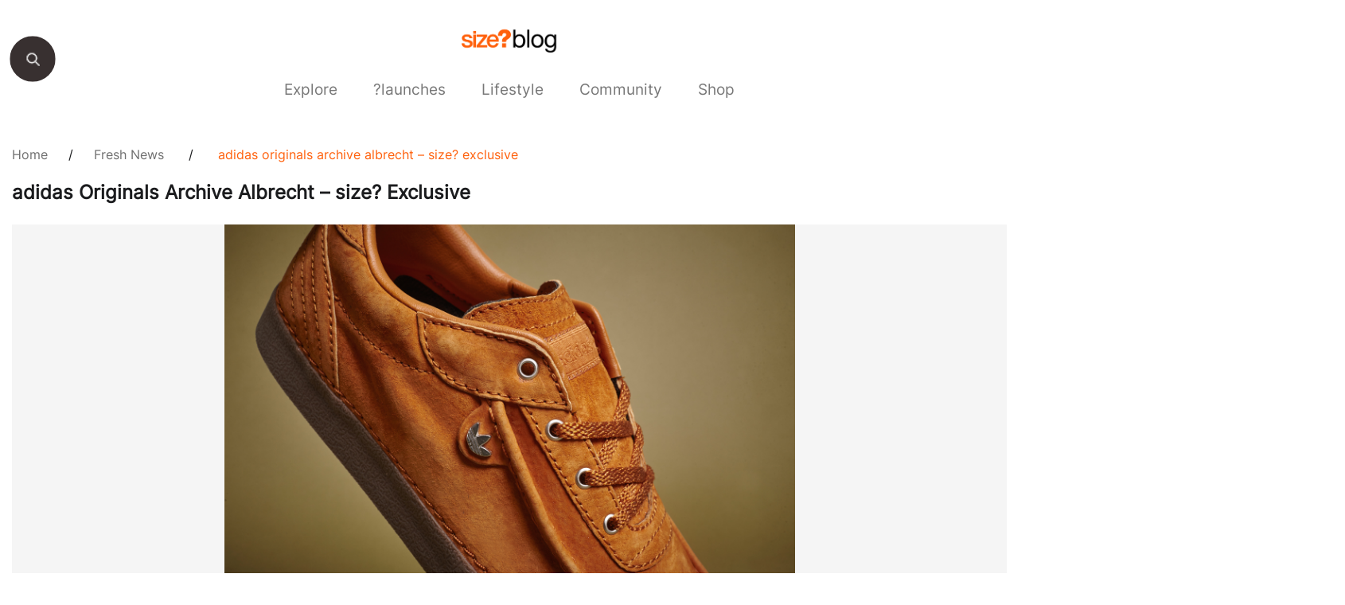

--- FILE ---
content_type: text/html; charset=UTF-8
request_url: https://blog.size.co.uk/2016/09/21/adidas-originals-archive-albrecht-size-exclusive/
body_size: 12094
content:
<!doctype html>
<html lang="en-US">
<head><style>img.lazy{min-height:1px}</style><link href="https://sizestores.s3.eu-west-1.amazonaws.com/wp-content/plugins/w3-total-cache/pub/js/lazyload.min.js.gzip" as="script">
	<meta charset="UTF-8">
	<meta name="viewport" content="width=device-width, initial-scale=1">
	<link rel="profile" href="https://gmpg.org/xfn/11">
	<meta name='robots' content='index, follow, max-image-preview:large, max-snippet:-1, max-video-preview:-1' />
	<style>img:is([sizes="auto" i], [sizes^="auto," i]) { contain-intrinsic-size: 3000px 1500px }</style>
	
	<!-- This site is optimized with the Yoast SEO plugin v26.7 - https://yoast.com/wordpress/plugins/seo/ -->
	<title>adidas Originals Archive Albrecht - size? Exclusive - size? blog</title>
	<meta name="description" content="The latest instalment in our ongoing exclusive adidas Originals Archive collection is the Albrecht. Our second visit to the leisure inspired silhouette" />
	<link rel="canonical" href="https://blog.size.co.uk/2016/09/21/adidas-originals-archive-albrecht-size-exclusive/" />
	<meta name="twitter:label1" content="Written by" />
	<meta name="twitter:data1" content="size?" />
	<meta name="twitter:label2" content="Est. reading time" />
	<meta name="twitter:data2" content="1 minute" />
	<script type="application/ld+json" class="yoast-schema-graph">{"@context":"https://schema.org","@graph":[{"@type":"Article","@id":"https://blog.size.co.uk/2016/09/21/adidas-originals-archive-albrecht-size-exclusive/#article","isPartOf":{"@id":"https://blog.size.co.uk/2016/09/21/adidas-originals-archive-albrecht-size-exclusive/"},"author":{"name":"size?","@id":"https://blog.size.co.uk/#/schema/person/219352a73ab56953bd13c766ffe49c39"},"headline":"adidas Originals Archive Albrecht &#8211; size? Exclusive","datePublished":"2016-09-21T12:50:21+00:00","mainEntityOfPage":{"@id":"https://blog.size.co.uk/2016/09/21/adidas-originals-archive-albrecht-size-exclusive/"},"wordCount":249,"commentCount":0,"publisher":{"@id":"https://blog.size.co.uk/#organization"},"image":{"@id":"https://blog.size.co.uk/2016/09/21/adidas-originals-archive-albrecht-size-exclusive/#primaryimage"},"thumbnailUrl":"https://sizestores.s3.eu-west-1.amazonaws.com/wp-content/uploads/2016/09/Albrecht-4.jpg","articleSection":["Fresh News"],"inLanguage":"en-US","potentialAction":[{"@type":"CommentAction","name":"Comment","target":["https://blog.size.co.uk/2016/09/21/adidas-originals-archive-albrecht-size-exclusive/#respond"]}]},{"@type":"WebPage","@id":"https://blog.size.co.uk/2016/09/21/adidas-originals-archive-albrecht-size-exclusive/","url":"https://blog.size.co.uk/2016/09/21/adidas-originals-archive-albrecht-size-exclusive/","name":"adidas Originals Archive Albrecht - size? Exclusive - size? blog","isPartOf":{"@id":"https://blog.size.co.uk/#website"},"primaryImageOfPage":{"@id":"https://blog.size.co.uk/2016/09/21/adidas-originals-archive-albrecht-size-exclusive/#primaryimage"},"image":{"@id":"https://blog.size.co.uk/2016/09/21/adidas-originals-archive-albrecht-size-exclusive/#primaryimage"},"thumbnailUrl":"https://sizestores.s3.eu-west-1.amazonaws.com/wp-content/uploads/2016/09/Albrecht-4.jpg","datePublished":"2016-09-21T12:50:21+00:00","description":"The latest instalment in our ongoing exclusive adidas Originals Archive collection is the Albrecht. Our second visit to the leisure inspired silhouette","inLanguage":"en-US","potentialAction":[{"@type":"ReadAction","target":["https://blog.size.co.uk/2016/09/21/adidas-originals-archive-albrecht-size-exclusive/"]}]},{"@type":"ImageObject","inLanguage":"en-US","@id":"https://blog.size.co.uk/2016/09/21/adidas-originals-archive-albrecht-size-exclusive/#primaryimage","url":"https://sizestores.s3.eu-west-1.amazonaws.com/wp-content/uploads/2016/09/Albrecht-4.jpg","contentUrl":"https://sizestores.s3.eu-west-1.amazonaws.com/wp-content/uploads/2016/09/Albrecht-4.jpg","width":1500,"height":1000},{"@type":"WebSite","@id":"https://blog.size.co.uk/#website","url":"https://blog.size.co.uk/","name":"Blog Size","description":"Blog Size","publisher":{"@id":"https://blog.size.co.uk/#organization"},"potentialAction":[{"@type":"SearchAction","target":{"@type":"EntryPoint","urlTemplate":"https://blog.size.co.uk/?s={search_term_string}"},"query-input":{"@type":"PropertyValueSpecification","valueRequired":true,"valueName":"search_term_string"}}],"inLanguage":"en-US"},{"@type":"Organization","@id":"https://blog.size.co.uk/#organization","name":"size?","url":"https://blog.size.co.uk/","logo":{"@type":"ImageObject","inLanguage":"en-US","@id":"https://blog.size.co.uk/#/schema/logo/image/","url":"https://sizestores.s3.eu-west-1.amazonaws.com/wp-content/uploads/2022/08/sizeblog-3.png","contentUrl":"https://sizestores.s3.eu-west-1.amazonaws.com/wp-content/uploads/2022/08/sizeblog-3.png","width":1080,"height":318,"caption":"size?"},"image":{"@id":"https://blog.size.co.uk/#/schema/logo/image/"},"sameAs":["https://www.facebook.com/sizeOfficial","https://x.com/sizeofficial","https://www.instagram.com/sizeofficial/","https://www.youtube.com/user/sizeofficialTV"]},{"@type":"Person","@id":"https://blog.size.co.uk/#/schema/person/219352a73ab56953bd13c766ffe49c39","name":"size?","image":{"@type":"ImageObject","inLanguage":"en-US","@id":"https://blog.size.co.uk/#/schema/person/image/","url":"https://secure.gravatar.com/avatar/0f7ddc19430dc2c55bb745693a13a8e4e66f60df27aacbf1d1e96998f2102ac6?s=96&d=mm&r=g","contentUrl":"https://secure.gravatar.com/avatar/0f7ddc19430dc2c55bb745693a13a8e4e66f60df27aacbf1d1e96998f2102ac6?s=96&d=mm&r=g","caption":"size?"},"url":"https://blog.size.co.uk/author/james-measomsize-co-uk/"}]}</script>
	<!-- / Yoast SEO plugin. -->


<link rel="alternate" type="application/rss+xml" title="Blog Size &raquo; Feed" href="https://blog.size.co.uk/feed/" />
<link rel="alternate" type="application/rss+xml" title="Blog Size &raquo; Comments Feed" href="https://blog.size.co.uk/comments/feed/" />
<link rel="alternate" type="application/rss+xml" title="Blog Size &raquo; adidas Originals Archive Albrecht &#8211; size? Exclusive Comments Feed" href="https://blog.size.co.uk/2016/09/21/adidas-originals-archive-albrecht-size-exclusive/feed/" />
<script>
window._wpemojiSettings = {"baseUrl":"https:\/\/s.w.org\/images\/core\/emoji\/16.0.1\/72x72\/","ext":".png","svgUrl":"https:\/\/s.w.org\/images\/core\/emoji\/16.0.1\/svg\/","svgExt":".svg","source":{"concatemoji":"https:\/\/blog.size.co.uk\/wp-includes\/js\/wp-emoji-release.min.js?ver=6.8.3"}};
/*! This file is auto-generated */
!function(s,n){var o,i,e;function c(e){try{var t={supportTests:e,timestamp:(new Date).valueOf()};sessionStorage.setItem(o,JSON.stringify(t))}catch(e){}}function p(e,t,n){e.clearRect(0,0,e.canvas.width,e.canvas.height),e.fillText(t,0,0);var t=new Uint32Array(e.getImageData(0,0,e.canvas.width,e.canvas.height).data),a=(e.clearRect(0,0,e.canvas.width,e.canvas.height),e.fillText(n,0,0),new Uint32Array(e.getImageData(0,0,e.canvas.width,e.canvas.height).data));return t.every(function(e,t){return e===a[t]})}function u(e,t){e.clearRect(0,0,e.canvas.width,e.canvas.height),e.fillText(t,0,0);for(var n=e.getImageData(16,16,1,1),a=0;a<n.data.length;a++)if(0!==n.data[a])return!1;return!0}function f(e,t,n,a){switch(t){case"flag":return n(e,"\ud83c\udff3\ufe0f\u200d\u26a7\ufe0f","\ud83c\udff3\ufe0f\u200b\u26a7\ufe0f")?!1:!n(e,"\ud83c\udde8\ud83c\uddf6","\ud83c\udde8\u200b\ud83c\uddf6")&&!n(e,"\ud83c\udff4\udb40\udc67\udb40\udc62\udb40\udc65\udb40\udc6e\udb40\udc67\udb40\udc7f","\ud83c\udff4\u200b\udb40\udc67\u200b\udb40\udc62\u200b\udb40\udc65\u200b\udb40\udc6e\u200b\udb40\udc67\u200b\udb40\udc7f");case"emoji":return!a(e,"\ud83e\udedf")}return!1}function g(e,t,n,a){var r="undefined"!=typeof WorkerGlobalScope&&self instanceof WorkerGlobalScope?new OffscreenCanvas(300,150):s.createElement("canvas"),o=r.getContext("2d",{willReadFrequently:!0}),i=(o.textBaseline="top",o.font="600 32px Arial",{});return e.forEach(function(e){i[e]=t(o,e,n,a)}),i}function t(e){var t=s.createElement("script");t.src=e,t.defer=!0,s.head.appendChild(t)}"undefined"!=typeof Promise&&(o="wpEmojiSettingsSupports",i=["flag","emoji"],n.supports={everything:!0,everythingExceptFlag:!0},e=new Promise(function(e){s.addEventListener("DOMContentLoaded",e,{once:!0})}),new Promise(function(t){var n=function(){try{var e=JSON.parse(sessionStorage.getItem(o));if("object"==typeof e&&"number"==typeof e.timestamp&&(new Date).valueOf()<e.timestamp+604800&&"object"==typeof e.supportTests)return e.supportTests}catch(e){}return null}();if(!n){if("undefined"!=typeof Worker&&"undefined"!=typeof OffscreenCanvas&&"undefined"!=typeof URL&&URL.createObjectURL&&"undefined"!=typeof Blob)try{var e="postMessage("+g.toString()+"("+[JSON.stringify(i),f.toString(),p.toString(),u.toString()].join(",")+"));",a=new Blob([e],{type:"text/javascript"}),r=new Worker(URL.createObjectURL(a),{name:"wpTestEmojiSupports"});return void(r.onmessage=function(e){c(n=e.data),r.terminate(),t(n)})}catch(e){}c(n=g(i,f,p,u))}t(n)}).then(function(e){for(var t in e)n.supports[t]=e[t],n.supports.everything=n.supports.everything&&n.supports[t],"flag"!==t&&(n.supports.everythingExceptFlag=n.supports.everythingExceptFlag&&n.supports[t]);n.supports.everythingExceptFlag=n.supports.everythingExceptFlag&&!n.supports.flag,n.DOMReady=!1,n.readyCallback=function(){n.DOMReady=!0}}).then(function(){return e}).then(function(){var e;n.supports.everything||(n.readyCallback(),(e=n.source||{}).concatemoji?t(e.concatemoji):e.wpemoji&&e.twemoji&&(t(e.twemoji),t(e.wpemoji)))}))}((window,document),window._wpemojiSettings);
</script>
<style id='wp-emoji-styles-inline-css'>

	img.wp-smiley, img.emoji {
		display: inline !important;
		border: none !important;
		box-shadow: none !important;
		height: 1em !important;
		width: 1em !important;
		margin: 0 0.07em !important;
		vertical-align: -0.1em !important;
		background: none !important;
		padding: 0 !important;
	}
</style>
<link rel='stylesheet' id='wp-block-library-css' href='https://sizestores.s3.eu-west-1.amazonaws.com/wp-includes/css/dist/block-library/style.min.css.gzip?ver=6.8.3' media='all' />
<style id='classic-theme-styles-inline-css'>
/*! This file is auto-generated */
.wp-block-button__link{color:#fff;background-color:#32373c;border-radius:9999px;box-shadow:none;text-decoration:none;padding:calc(.667em + 2px) calc(1.333em + 2px);font-size:1.125em}.wp-block-file__button{background:#32373c;color:#fff;text-decoration:none}
</style>
<style id='global-styles-inline-css'>
:root{--wp--preset--aspect-ratio--square: 1;--wp--preset--aspect-ratio--4-3: 4/3;--wp--preset--aspect-ratio--3-4: 3/4;--wp--preset--aspect-ratio--3-2: 3/2;--wp--preset--aspect-ratio--2-3: 2/3;--wp--preset--aspect-ratio--16-9: 16/9;--wp--preset--aspect-ratio--9-16: 9/16;--wp--preset--color--black: #000000;--wp--preset--color--cyan-bluish-gray: #abb8c3;--wp--preset--color--white: #ffffff;--wp--preset--color--pale-pink: #f78da7;--wp--preset--color--vivid-red: #cf2e2e;--wp--preset--color--luminous-vivid-orange: #ff6900;--wp--preset--color--luminous-vivid-amber: #fcb900;--wp--preset--color--light-green-cyan: #7bdcb5;--wp--preset--color--vivid-green-cyan: #00d084;--wp--preset--color--pale-cyan-blue: #8ed1fc;--wp--preset--color--vivid-cyan-blue: #0693e3;--wp--preset--color--vivid-purple: #9b51e0;--wp--preset--gradient--vivid-cyan-blue-to-vivid-purple: linear-gradient(135deg,rgba(6,147,227,1) 0%,rgb(155,81,224) 100%);--wp--preset--gradient--light-green-cyan-to-vivid-green-cyan: linear-gradient(135deg,rgb(122,220,180) 0%,rgb(0,208,130) 100%);--wp--preset--gradient--luminous-vivid-amber-to-luminous-vivid-orange: linear-gradient(135deg,rgba(252,185,0,1) 0%,rgba(255,105,0,1) 100%);--wp--preset--gradient--luminous-vivid-orange-to-vivid-red: linear-gradient(135deg,rgba(255,105,0,1) 0%,rgb(207,46,46) 100%);--wp--preset--gradient--very-light-gray-to-cyan-bluish-gray: linear-gradient(135deg,rgb(238,238,238) 0%,rgb(169,184,195) 100%);--wp--preset--gradient--cool-to-warm-spectrum: linear-gradient(135deg,rgb(74,234,220) 0%,rgb(151,120,209) 20%,rgb(207,42,186) 40%,rgb(238,44,130) 60%,rgb(251,105,98) 80%,rgb(254,248,76) 100%);--wp--preset--gradient--blush-light-purple: linear-gradient(135deg,rgb(255,206,236) 0%,rgb(152,150,240) 100%);--wp--preset--gradient--blush-bordeaux: linear-gradient(135deg,rgb(254,205,165) 0%,rgb(254,45,45) 50%,rgb(107,0,62) 100%);--wp--preset--gradient--luminous-dusk: linear-gradient(135deg,rgb(255,203,112) 0%,rgb(199,81,192) 50%,rgb(65,88,208) 100%);--wp--preset--gradient--pale-ocean: linear-gradient(135deg,rgb(255,245,203) 0%,rgb(182,227,212) 50%,rgb(51,167,181) 100%);--wp--preset--gradient--electric-grass: linear-gradient(135deg,rgb(202,248,128) 0%,rgb(113,206,126) 100%);--wp--preset--gradient--midnight: linear-gradient(135deg,rgb(2,3,129) 0%,rgb(40,116,252) 100%);--wp--preset--font-size--small: 13px;--wp--preset--font-size--medium: 20px;--wp--preset--font-size--large: 36px;--wp--preset--font-size--x-large: 42px;--wp--preset--spacing--20: 0.44rem;--wp--preset--spacing--30: 0.67rem;--wp--preset--spacing--40: 1rem;--wp--preset--spacing--50: 1.5rem;--wp--preset--spacing--60: 2.25rem;--wp--preset--spacing--70: 3.38rem;--wp--preset--spacing--80: 5.06rem;--wp--preset--shadow--natural: 6px 6px 9px rgba(0, 0, 0, 0.2);--wp--preset--shadow--deep: 12px 12px 50px rgba(0, 0, 0, 0.4);--wp--preset--shadow--sharp: 6px 6px 0px rgba(0, 0, 0, 0.2);--wp--preset--shadow--outlined: 6px 6px 0px -3px rgba(255, 255, 255, 1), 6px 6px rgba(0, 0, 0, 1);--wp--preset--shadow--crisp: 6px 6px 0px rgba(0, 0, 0, 1);}:where(.is-layout-flex){gap: 0.5em;}:where(.is-layout-grid){gap: 0.5em;}body .is-layout-flex{display: flex;}.is-layout-flex{flex-wrap: wrap;align-items: center;}.is-layout-flex > :is(*, div){margin: 0;}body .is-layout-grid{display: grid;}.is-layout-grid > :is(*, div){margin: 0;}:where(.wp-block-columns.is-layout-flex){gap: 2em;}:where(.wp-block-columns.is-layout-grid){gap: 2em;}:where(.wp-block-post-template.is-layout-flex){gap: 1.25em;}:where(.wp-block-post-template.is-layout-grid){gap: 1.25em;}.has-black-color{color: var(--wp--preset--color--black) !important;}.has-cyan-bluish-gray-color{color: var(--wp--preset--color--cyan-bluish-gray) !important;}.has-white-color{color: var(--wp--preset--color--white) !important;}.has-pale-pink-color{color: var(--wp--preset--color--pale-pink) !important;}.has-vivid-red-color{color: var(--wp--preset--color--vivid-red) !important;}.has-luminous-vivid-orange-color{color: var(--wp--preset--color--luminous-vivid-orange) !important;}.has-luminous-vivid-amber-color{color: var(--wp--preset--color--luminous-vivid-amber) !important;}.has-light-green-cyan-color{color: var(--wp--preset--color--light-green-cyan) !important;}.has-vivid-green-cyan-color{color: var(--wp--preset--color--vivid-green-cyan) !important;}.has-pale-cyan-blue-color{color: var(--wp--preset--color--pale-cyan-blue) !important;}.has-vivid-cyan-blue-color{color: var(--wp--preset--color--vivid-cyan-blue) !important;}.has-vivid-purple-color{color: var(--wp--preset--color--vivid-purple) !important;}.has-black-background-color{background-color: var(--wp--preset--color--black) !important;}.has-cyan-bluish-gray-background-color{background-color: var(--wp--preset--color--cyan-bluish-gray) !important;}.has-white-background-color{background-color: var(--wp--preset--color--white) !important;}.has-pale-pink-background-color{background-color: var(--wp--preset--color--pale-pink) !important;}.has-vivid-red-background-color{background-color: var(--wp--preset--color--vivid-red) !important;}.has-luminous-vivid-orange-background-color{background-color: var(--wp--preset--color--luminous-vivid-orange) !important;}.has-luminous-vivid-amber-background-color{background-color: var(--wp--preset--color--luminous-vivid-amber) !important;}.has-light-green-cyan-background-color{background-color: var(--wp--preset--color--light-green-cyan) !important;}.has-vivid-green-cyan-background-color{background-color: var(--wp--preset--color--vivid-green-cyan) !important;}.has-pale-cyan-blue-background-color{background-color: var(--wp--preset--color--pale-cyan-blue) !important;}.has-vivid-cyan-blue-background-color{background-color: var(--wp--preset--color--vivid-cyan-blue) !important;}.has-vivid-purple-background-color{background-color: var(--wp--preset--color--vivid-purple) !important;}.has-black-border-color{border-color: var(--wp--preset--color--black) !important;}.has-cyan-bluish-gray-border-color{border-color: var(--wp--preset--color--cyan-bluish-gray) !important;}.has-white-border-color{border-color: var(--wp--preset--color--white) !important;}.has-pale-pink-border-color{border-color: var(--wp--preset--color--pale-pink) !important;}.has-vivid-red-border-color{border-color: var(--wp--preset--color--vivid-red) !important;}.has-luminous-vivid-orange-border-color{border-color: var(--wp--preset--color--luminous-vivid-orange) !important;}.has-luminous-vivid-amber-border-color{border-color: var(--wp--preset--color--luminous-vivid-amber) !important;}.has-light-green-cyan-border-color{border-color: var(--wp--preset--color--light-green-cyan) !important;}.has-vivid-green-cyan-border-color{border-color: var(--wp--preset--color--vivid-green-cyan) !important;}.has-pale-cyan-blue-border-color{border-color: var(--wp--preset--color--pale-cyan-blue) !important;}.has-vivid-cyan-blue-border-color{border-color: var(--wp--preset--color--vivid-cyan-blue) !important;}.has-vivid-purple-border-color{border-color: var(--wp--preset--color--vivid-purple) !important;}.has-vivid-cyan-blue-to-vivid-purple-gradient-background{background: var(--wp--preset--gradient--vivid-cyan-blue-to-vivid-purple) !important;}.has-light-green-cyan-to-vivid-green-cyan-gradient-background{background: var(--wp--preset--gradient--light-green-cyan-to-vivid-green-cyan) !important;}.has-luminous-vivid-amber-to-luminous-vivid-orange-gradient-background{background: var(--wp--preset--gradient--luminous-vivid-amber-to-luminous-vivid-orange) !important;}.has-luminous-vivid-orange-to-vivid-red-gradient-background{background: var(--wp--preset--gradient--luminous-vivid-orange-to-vivid-red) !important;}.has-very-light-gray-to-cyan-bluish-gray-gradient-background{background: var(--wp--preset--gradient--very-light-gray-to-cyan-bluish-gray) !important;}.has-cool-to-warm-spectrum-gradient-background{background: var(--wp--preset--gradient--cool-to-warm-spectrum) !important;}.has-blush-light-purple-gradient-background{background: var(--wp--preset--gradient--blush-light-purple) !important;}.has-blush-bordeaux-gradient-background{background: var(--wp--preset--gradient--blush-bordeaux) !important;}.has-luminous-dusk-gradient-background{background: var(--wp--preset--gradient--luminous-dusk) !important;}.has-pale-ocean-gradient-background{background: var(--wp--preset--gradient--pale-ocean) !important;}.has-electric-grass-gradient-background{background: var(--wp--preset--gradient--electric-grass) !important;}.has-midnight-gradient-background{background: var(--wp--preset--gradient--midnight) !important;}.has-small-font-size{font-size: var(--wp--preset--font-size--small) !important;}.has-medium-font-size{font-size: var(--wp--preset--font-size--medium) !important;}.has-large-font-size{font-size: var(--wp--preset--font-size--large) !important;}.has-x-large-font-size{font-size: var(--wp--preset--font-size--x-large) !important;}
:where(.wp-block-post-template.is-layout-flex){gap: 1.25em;}:where(.wp-block-post-template.is-layout-grid){gap: 1.25em;}
:where(.wp-block-columns.is-layout-flex){gap: 2em;}:where(.wp-block-columns.is-layout-grid){gap: 2em;}
:root :where(.wp-block-pullquote){font-size: 1.5em;line-height: 1.6;}
</style>
<link rel='stylesheet' id='gwts-gwl-lightslider-css-css' href='https://sizestores.s3.eu-west-1.amazonaws.com/wp-content/plugins/gallery-with-thumbnail-slider/includes/css/lightslider.css.gzip?ver=20260109' media='all' />
<link rel='stylesheet' id='gwts-gwl-style-css-css' href='https://sizestores.s3.eu-west-1.amazonaws.com/wp-content/plugins/gallery-with-thumbnail-slider/includes/css/gwts-style.css.gzip?ver=20260109' media='all' />
<link rel='stylesheet' id='gwts-gwl-lightgal-css-css' href='https://sizestores.s3.eu-west-1.amazonaws.com/wp-content/plugins/gallery-with-thumbnail-slider/includes/css/lightgallery.css.gzip?ver=20260109' media='all' />
<link rel='stylesheet' id='sizeblog-style-css' href='https://sizestores.s3.eu-west-1.amazonaws.com/wp-content/themes/sizeblog/style.css.gzip?ver=1.0.0' media='all' />
<link rel='stylesheet' id='size-blog-style-css' href='https://sizestores.s3.eu-west-1.amazonaws.com/wp-content/themes/sizeblog/assets/css/size-blog-styles.css.gzip?ver=1.0.0' media='all' />
<link rel='stylesheet' id='top-navigation-style-css' href='https://sizestores.s3.eu-west-1.amazonaws.com/wp-content/themes/sizeblog/assets/css/top-navigation-style.css.gzip?ver=1.0.0' media='all' />
<script src="https://sizestores.s3.eu-west-1.amazonaws.com/wp-includes/js/jquery/jquery.min.js.gzip?ver=3.7.1" id="jquery-core-js"></script>
<script src="https://sizestores.s3.eu-west-1.amazonaws.com/wp-includes/js/jquery/jquery-migrate.min.js.gzip?ver=3.4.1" id="jquery-migrate-js"></script>
<link rel="https://api.w.org/" href="https://blog.size.co.uk/wp-json/" /><link rel="alternate" title="JSON" type="application/json" href="https://blog.size.co.uk/wp-json/wp/v2/posts/32649" /><link rel="EditURI" type="application/rsd+xml" title="RSD" href="https://blog.size.co.uk/xmlrpc.php?rsd" />
<meta name="generator" content="WordPress 6.8.3" />
<link rel='shortlink' href='https://blog.size.co.uk/?p=32649' />
<link rel="alternate" title="oEmbed (JSON)" type="application/json+oembed" href="https://blog.size.co.uk/wp-json/oembed/1.0/embed?url=https%3A%2F%2Fblog.size.co.uk%2F2016%2F09%2F21%2Fadidas-originals-archive-albrecht-size-exclusive%2F" />
<link rel="alternate" title="oEmbed (XML)" type="text/xml+oembed" href="https://blog.size.co.uk/wp-json/oembed/1.0/embed?url=https%3A%2F%2Fblog.size.co.uk%2F2016%2F09%2F21%2Fadidas-originals-archive-albrecht-size-exclusive%2F&#038;format=xml" />

		<!-- GA Google Analytics @ https://m0n.co/ga -->
		<script async src="https://www.googletagmanager.com/gtag/js?id= G-1MKR0DSB4Z"></script>
		<script>
			window.dataLayer = window.dataLayer || [];
			function gtag(){dataLayer.push(arguments);}
			gtag('js', new Date());
			gtag('config', ' G-1MKR0DSB4Z');
		</script>

	<script type="text/javascript">
(function(url){
	if(/(?:Chrome\/26\.0\.1410\.63 Safari\/537\.31|WordfenceTestMonBot)/.test(navigator.userAgent)){ return; }
	var addEvent = function(evt, handler) {
		if (window.addEventListener) {
			document.addEventListener(evt, handler, false);
		} else if (window.attachEvent) {
			document.attachEvent('on' + evt, handler);
		}
	};
	var removeEvent = function(evt, handler) {
		if (window.removeEventListener) {
			document.removeEventListener(evt, handler, false);
		} else if (window.detachEvent) {
			document.detachEvent('on' + evt, handler);
		}
	};
	var evts = 'contextmenu dblclick drag dragend dragenter dragleave dragover dragstart drop keydown keypress keyup mousedown mousemove mouseout mouseover mouseup mousewheel scroll'.split(' ');
	var logHuman = function() {
		if (window.wfLogHumanRan) { return; }
		window.wfLogHumanRan = true;
		var wfscr = document.createElement('script');
		wfscr.type = 'text/javascript';
		wfscr.async = true;
		wfscr.src = url + '&r=' + Math.random();
		(document.getElementsByTagName('head')[0]||document.getElementsByTagName('body')[0]).appendChild(wfscr);
		for (var i = 0; i < evts.length; i++) {
			removeEvent(evts[i], logHuman);
		}
	};
	for (var i = 0; i < evts.length; i++) {
		addEvent(evts[i], logHuman);
	}
})('//blog.size.co.uk/?wordfence_lh=1&hid=34C49B624BC25686B2C1E6124784EBAD');
</script><link rel="pingback" href="https://blog.size.co.uk/xmlrpc.php"><link rel="icon" href="https://sizestores.s3.eu-west-1.amazonaws.com/wp-content/uploads/2018/04/favIcon.jpg" sizes="32x32" />
<link rel="icon" href="https://sizestores.s3.eu-west-1.amazonaws.com/wp-content/uploads/2018/04/favIcon.jpg" sizes="192x192" />
<link rel="apple-touch-icon" href="https://sizestores.s3.eu-west-1.amazonaws.com/wp-content/uploads/2018/04/favIcon.jpg" />
<meta name="msapplication-TileImage" content="https://sizestores.s3.eu-west-1.amazonaws.com/wp-content/uploads/2018/04/favIcon.jpg" />
		<style id="wp-custom-css">
			/*.recommendedsec {
    display: none;
}*/

.sizeblog-single-post-share a:nth-child(2) {
    display: none;
}

ul#menu-size-blog li:nth-child(6) a {
    color: #777777 !important;
}

.herosec {
    background-color: #F5F5F5;
}

.herosec picture img {
    max-height: 478px;
    max-width: 1160px;
    object-fit: contain;
    margin: 0 auto;
}

.chlid_category_list {
    justify-content: center;
}

.searchbar {
    width: 56px;
    height: 56px;
    top: 43px;
}

.searchbar button {
    transform: scale(1.25);
}

div.recommended-listsec {
    padding-bottom: 8px;
}

div.recommended-listsec::-webkit-scrollbar {
    height: 8px;
}

div.recommended-listsec::-webkit-scrollbar-track {
    background: #ccc;

}

div.recommended-listsec::-webkit-scrollbar-thumb {
    background-color: black;
}

@media (max-width: 800px) {
    .recommendedsec {
        width: auto;
        padding: 40px 20px;
    }

    .footer-block-one .sizesec img {
        max-width: 100px;
    }
}

@media(max-width: 767px) {
    .menu-item-has-children .animenu__nav__dropdown {
        display: none !important;
    }

    ul.animenu__nav__dropdown.active {
        display: block !important;
    }

    ul#menu-size-blog>li>a {
        width: calc(100% - 60px) !important;
        padding: 8px 20px;
        right: 0px;
        font-size: 18px;
    }

    ul#menu-size-blog li {
        position: relative !important;
        padding-right: 28px;
        display: block;
        text-align: left;
    }

    ul#menu-size-blog ul.animenu__nav__dropdown {
        min-height: 100% !important;
    }

    ul#menu-size-blog li.menu-item-has-children::before {
        content: "";
        display: block;
        background-image: url('https://i8.amplience.net/i/jpl/down-arrow-mobile-ad6a8571672a7b49515d028dd0d13875');
        width: 20px;
        height: 11px;
        background-repeat: no-repeat;
        position: absolute;
        right: 50px;
        transform: rotate(0deg);
        transition: all 0.3s;
        top: 18px;
        background-size: cover;
        background-position: center;
    }

    ul#menu-size-blog>li {
        border-bottom: transparent;
    }

    ul#menu-size-blog ul.animenu__nav__dropdown {
        display: none;
    }

    ul#menu-size-blog li.menu-item-has-children.active::before {
        transform: rotate(-180deg);
    }

    ul#menu-size-blog li.menu-item-has-children.active ul {
        opacity: 1 !important;
        visibility: visible !important;
        width: 100%;
        text-align: left;
        display: block !important;
        background: #fafafa !important;
        padding-left: 20px;
    }

    ul#menu-size-blog ul.animenu__nav__dropdown li a {
        top: 0px !important;
        padding: 12px 0px !important;
        display: block;
        font-size: 16px;
        font-weight: 500;
    }

    ul#menu-size-blog li.menu-item-has-children.active .animenu__nav__dropdown.menu-odd.menu-depth-1 {
        display: block !important;
    }

    ul#menu-size-blog li>a {
        opacity: 0.75;
    }

    ul#menu-size-blog li.current-menu-item a {
        opacity: 1 !important;
    }
}

.chlid_category_list .active a,
#menu-size-blog .current-menu-ancestor a {
    color: black !important;
}

.chlid_category_list_div {
    display: block !important;
}

.center-app-icons {
    display: block !important;
}

.wp-block-image.aligncenter {
    display: block !important;
}

@media (max-width: 768px) {
    .logosec a img {
        width: 75px;
    }
}

.fivemins {
	display: none;
}		</style>
		</head>
<body class="wp-singular post-template-default single single-post postid-32649 single-format-standard wp-custom-logo wp-theme-sizeblog">
<div class="body-social-icons">
						<p>SHARE</p><a target="_blank" href="http://www.instagram.com/"><img class="lazy" src="data:image/svg+xml,%3Csvg%20xmlns='http://www.w3.org/2000/svg'%20viewBox='0%200%201%201'%3E%3C/svg%3E" data-src="https://sizestores.s3.eu-west-1.amazonaws.com/wp-content/themes/sizeblog/assets/image/instagram-icon.png"></a><a href="http://www.facebook.com/sharer.php?u=https://blog.size.co.uk/2016/09/21/adidas-originals-archive-albrecht-size-exclusive" target="_blank"><img class="lazy" src="data:image/svg+xml,%3Csvg%20xmlns='http://www.w3.org/2000/svg'%20viewBox='0%200%201%201'%3E%3C/svg%3E" data-src="https://sizestores.s3.eu-west-1.amazonaws.com/wp-content/themes/sizeblog/assets/image/facebook-icon.png"></a>
                        <a href="http://twitter.com/share?url=https://blog.size.co.uk/2016/09/21/adidas-originals-archive-albrecht-size-exclusive" target="_blank"><img class="lazy" src="data:image/svg+xml,%3Csvg%20xmlns='http://www.w3.org/2000/svg'%20viewBox='0%200%201%201'%3E%3C/svg%3E" data-src="https://sizestores.s3.eu-west-1.amazonaws.com/wp-content/themes/sizeblog/assets/image/twitter-icon.png"></a>
                           

					</div><div class="searchbar">
						<button id="myBtn" onclick="changebackground()"></button>
				   </div><div class="main-container">
						<div class="container"><div class="logosec">
    					<a href="https://blog.size.co.uk/">
    						<img class="lazy" src="data:image/svg+xml,%3Csvg%20xmlns='http://www.w3.org/2000/svg'%20viewBox='0%200%201080%20318'%3E%3C/svg%3E" data-src="https://sizestores.s3.eu-west-1.amazonaws.com/wp-content/uploads/2022/08/sizeblog-3.png" alt="Blog Size">
    					</a>
    			   </div><div class="headersec"><div class="top-navigation">
							<div class="search_icon">
							<img class="lazy" src="data:image/svg+xml,%3Csvg%20xmlns='http://www.w3.org/2000/svg'%20viewBox='0%200%201%201'%3E%3C/svg%3E" data-src="https://sizestores.s3.eu-west-1.amazonaws.com/wp-content/themes/sizeblog/assets/image/search_foot.png">
							</div>
								<div class="search">
									<form role="search" method="get" id="searchform" action="https://blog.size.co.uk/">
						          <input type="text" value="" name="s" id="s" placeholder=""/>
								</form>
								</div><nav class="animenu" role="navigation" aria-label="Menu">
			  				<button class="animenu__btn" type="button">
								<span class="animenu__btn__bar"></span>
								<span class="animenu__btn__bar"></span>
								<span class="animenu__btn__bar"></span>
							</button><ul id="menu-size-blog" class="animenu__nav"><li id="nav-menu-item-71137" class="main-menu-item  menu-item-even menu-item-depth-0 menu-item menu-item-type-taxonomy menu-item-object-category menu-item-has-children"><a href="https://blog.size.co.uk/category/size-explore/" class="menu-link main-menu-link">Explore</a>
<ul class="animenu__nav__dropdown menu-odd  menu-depth-1">
	<li id="nav-menu-item-72108" class="sub-menu-item  menu-item-odd menu-item-depth-1 menu-item menu-item-type-taxonomy menu-item-object-category"><a href="https://blog.size.co.uk/category/size-explore/size-history/" class="menu-link sub-menu-link">A Brief History</a></li>
	<li id="nav-menu-item-72109" class="sub-menu-item  menu-item-odd menu-item-depth-1 menu-item menu-item-type-taxonomy menu-item-object-category"><a href="https://blog.size.co.uk/category/size-explore/campaigns/" class="menu-link sub-menu-link">Campaigns</a></li>
	<li id="nav-menu-item-72110" class="sub-menu-item  menu-item-odd menu-item-depth-1 menu-item menu-item-type-taxonomy menu-item-object-category"><a href="https://blog.size.co.uk/category/size-explore/interviews/" class="menu-link sub-menu-link">Interviews</a></li>
</ul>
</li>
<li id="nav-menu-item-71138" class="main-menu-item  menu-item-even menu-item-depth-0 menu-item menu-item-type-taxonomy menu-item-object-category menu-item-has-children"><a href="https://blog.size.co.uk/category/size-launches/" class="menu-link main-menu-link">?launches</a>
<ul class="animenu__nav__dropdown menu-odd  menu-depth-1">
	<li id="nav-menu-item-72089" class="sub-menu-item  menu-item-odd menu-item-depth-1 menu-item menu-item-type-taxonomy menu-item-object-category"><a href="https://blog.size.co.uk/category/size-launches/adidas-originals/" class="menu-link sub-menu-link">adidas Originals launches</a></li>
	<li id="nav-menu-item-72087" class="sub-menu-item  menu-item-odd menu-item-depth-1 menu-item menu-item-type-taxonomy menu-item-object-category"><a href="https://blog.size.co.uk/category/size-launches/jordan/" class="menu-link sub-menu-link">Jordan launches</a></li>
	<li id="nav-menu-item-72088" class="sub-menu-item  menu-item-odd menu-item-depth-1 menu-item menu-item-type-taxonomy menu-item-object-category"><a href="https://blog.size.co.uk/category/size-launches/nike/" class="menu-link sub-menu-link">Nike launches</a></li>
	<li id="nav-menu-item-72103" class="sub-menu-item  menu-item-odd menu-item-depth-1 menu-item menu-item-type-taxonomy menu-item-object-category"><a href="https://blog.size.co.uk/category/size-launches/previews/" class="menu-link sub-menu-link">size? previews</a></li>
	<li id="nav-menu-item-72104" class="sub-menu-item  menu-item-odd menu-item-depth-1 menu-item menu-item-type-taxonomy menu-item-object-category"><a href="https://blog.size.co.uk/category/size-launches/puma/" class="menu-link sub-menu-link">PUMA launches</a></li>
	<li id="nav-menu-item-72105" class="sub-menu-item  menu-item-odd menu-item-depth-1 menu-item menu-item-type-taxonomy menu-item-object-category"><a href="https://blog.size.co.uk/category/size-launches/reebok/" class="menu-link sub-menu-link">Reebok launches</a></li>
	<li id="nav-menu-item-72090" class="sub-menu-item  menu-item-odd menu-item-depth-1 menu-item menu-item-type-taxonomy menu-item-object-category"><a href="https://blog.size.co.uk/category/size-launches/exclusives/" class="menu-link sub-menu-link">?exclusives</a></li>
	<li id="nav-menu-item-72106" class="sub-menu-item  menu-item-odd menu-item-depth-1 menu-item menu-item-type-taxonomy menu-item-object-category"><a href="https://blog.size.co.uk/category/size-launches/vans/" class="menu-link sub-menu-link">Vans launches</a></li>
</ul>
</li>
<li id="nav-menu-item-71139" class="main-menu-item  menu-item-even menu-item-depth-0 menu-item menu-item-type-taxonomy menu-item-object-category menu-item-has-children"><a href="https://blog.size.co.uk/category/size-lifestyle/" class="menu-link main-menu-link">Lifestyle</a>
<ul class="animenu__nav__dropdown menu-odd  menu-depth-1">
	<li id="nav-menu-item-72113" class="sub-menu-item  menu-item-odd menu-item-depth-1 menu-item menu-item-type-taxonomy menu-item-object-category"><a href="https://blog.size.co.uk/category/size-lifestyle/how-to/" class="menu-link sub-menu-link">How to…</a></li>
	<li id="nav-menu-item-72114" class="sub-menu-item  menu-item-odd menu-item-depth-1 menu-item menu-item-type-taxonomy menu-item-object-category"><a href="https://blog.size.co.uk/category/size-lifestyle/lookbooks/" class="menu-link sub-menu-link">Lookbooks</a></li>
	<li id="nav-menu-item-72115" class="sub-menu-item  menu-item-odd menu-item-depth-1 menu-item menu-item-type-taxonomy menu-item-object-category"><a href="https://blog.size.co.uk/category/size-lifestyle/collections/" class="menu-link sub-menu-link">?collections</a></li>
	<li id="nav-menu-item-71118" class="sub-menu-item  menu-item-odd menu-item-depth-1 menu-item menu-item-type-taxonomy menu-item-object-category"><a href="https://blog.size.co.uk/category/size-lifestyle/size-sessions/" class="menu-link sub-menu-link">?sessions</a></li>
</ul>
</li>
<li id="nav-menu-item-80327" class="main-menu-item  menu-item-even menu-item-depth-0 menu-item menu-item-type-taxonomy menu-item-object-category menu-item-has-children"><a href="https://blog.size.co.uk/category/size-supports/" class="menu-link main-menu-link">Community</a>
<ul class="animenu__nav__dropdown menu-odd  menu-depth-1">
	<li id="nav-menu-item-72116" class="sub-menu-item  menu-item-odd menu-item-depth-1 menu-item menu-item-type-taxonomy menu-item-object-category"><a href="https://blog.size.co.uk/category/size-supports/charity-community-projects/" class="menu-link sub-menu-link">Charity and Community Projects</a></li>
	<li id="nav-menu-item-72117" class="sub-menu-item  menu-item-odd menu-item-depth-1 menu-item menu-item-type-taxonomy menu-item-object-category"><a href="https://blog.size.co.uk/category/size-supports/mental-health/" class="menu-link sub-menu-link">Mental Health</a></li>
	<li id="nav-menu-item-72118" class="sub-menu-item  menu-item-odd menu-item-depth-1 menu-item menu-item-type-taxonomy menu-item-object-category"><a href="https://blog.size.co.uk/category/size-supports/syllabus/" class="menu-link sub-menu-link">?syllabus</a></li>
</ul>
</li>
<li id="nav-menu-item-71119" class="main-menu-item  menu-item-even menu-item-depth-0 menu-item menu-item-type-custom menu-item-object-custom"><a href="https://www.size.co.uk/" class="menu-link main-menu-link">Shop</a></li>
</ul></nav></div>
						</div></div>
				</div>
	<main id="primary" class="site-main">

		
<article id="post-32649" class="post-32649 post type-post status-publish format-standard has-post-thumbnail hentry category-fresh-news">
	<div class="two-blockssec"><div class="search-results">
        <div class="search-results-breadcrumbs">
            <div class="breadcrumb"><a href="https://blog.size.co.uk" rel="nofollow">Home</a>&nbsp;&nbsp;&#47;&nbsp;&nbsp;<a href="https://blog.size.co.uk/category/fresh-news/" class="active">Fresh News</a> &nbsp;&nbsp;&#47;&nbsp;&nbsp;&nbsp;<a href="javascript:void(0)" class="selected">adidas Originals Archive Albrecht &#8211; size? Exclusive</a></div>
        </div>
        <div class="search-results-heading"><h1>adidas Originals Archive Albrecht &#8211; size? Exclusive</h1></div>
        <!-- HEREO IMG SECTION START -->
        <div class="herosec" style="margin-top:0;">
            <picture>               
              <source media="(max-width:767px)" data-srcset="">
              <img class="lazy" src="data:image/svg+xml,%3Csvg%20xmlns='http://www.w3.org/2000/svg'%20viewBox='0%200%201500%201000'%3E%3C/svg%3E" data-src="https://sizestores.s3.eu-west-1.amazonaws.com/wp-content/uploads/2016/09/Albrecht-4.jpg" alt="">
            </picture>
        </div>
        <!-- HEREO IMG SECTION END -->  
        <div class="under-hero"><div class="hero-welcomesec maxwidth">
	            <h1></h1></div><div class="menu-tabs"><a href="https://blog.size.co.uk/category/fresh-news/" class="active">Fresh News</a></div><div class="three-tabs"><a href="https://blog.size.co.uk/category/fresh-news/" >Fresh News</a><a  class="active" href="https://www.size.co.uk/">size?</a><a  class="active" href="javascript:history.back()">Go Back</a>
            </div>
            <div class="details-content"><div class="sizeblog-single-post-share">
						<p>Share This:</p><a target="_blank" href="http://www.instagram.com/"><img class="lazy" src="data:image/svg+xml,%3Csvg%20xmlns='http://www.w3.org/2000/svg'%20viewBox='0%200%201%201'%3E%3C/svg%3E" data-src="https://sizestores.s3.eu-west-1.amazonaws.com/wp-content/themes/sizeblog/assets/image/instagram-icon.png"></a><a href="http://www.facebook.com/sharer.php?u=https://blog.size.co.uk/2016/09/21/adidas-originals-archive-albrecht-size-exclusive" target="_blank"><img class="lazy" src="data:image/svg+xml,%3Csvg%20xmlns='http://www.w3.org/2000/svg'%20viewBox='0%200%201%201'%3E%3C/svg%3E" data-src="https://sizestores.s3.eu-west-1.amazonaws.com/wp-content/themes/sizeblog/assets/image/facebook-icon.png"></a>
                        <a href="http://twitter.com/share?url=https://blog.size.co.uk/2016/09/21/adidas-originals-archive-albrecht-size-exclusive" target="_blank"><img class="lazy" src="data:image/svg+xml,%3Csvg%20xmlns='http://www.w3.org/2000/svg'%20viewBox='0%200%201%201'%3E%3C/svg%3E" data-src="https://sizestores.s3.eu-west-1.amazonaws.com/wp-content/themes/sizeblog/assets/image/twitter-icon.png"></a>
                           

					</div><div class="page" title="Page 2">
<div class="layoutArea">
<div class="column">
<p><a href="https://sizestores.s3.eu-west-1.amazonaws.com/wp-content/uploads/2016/09/Albrecht-4.jpg"><img fetchpriority="high" decoding="async" class="alignnone size-full wp-image-32725 lazy" src="data:image/svg+xml,%3Csvg%20xmlns='http://www.w3.org/2000/svg'%20viewBox='0%200%201500%201000'%3E%3C/svg%3E" data-src="https://sizestores.s3.eu-west-1.amazonaws.com/wp-content/uploads/2016/09/Albrecht-4.jpg" alt="albrecht-4" width="1500" height="1000" data-wp-pid="32725" /></a></p>
<p>The latest instalment in our ongoing exclusive adidas Originals Archive collection is the Albrecht. Our second visit to the leisure inspired silhouette after the leather dressed versions earlier in the year, this time around we’ve worked on two suede colourways of the original low iteration.</p>
<div class="page" title="Page 2">
<div class="layoutArea">
<div class="column">
<p><a href="https://sizestores.s3.eu-west-1.amazonaws.com/wp-content/uploads/2016/09/Albrecht-1.jpg"><img decoding="async" class="alignnone size-full wp-image-32721 lazy" src="data:image/svg+xml,%3Csvg%20xmlns='http://www.w3.org/2000/svg'%20viewBox='0%200%201283%201500'%3E%3C/svg%3E" data-src="https://sizestores.s3.eu-west-1.amazonaws.com/wp-content/uploads/2016/09/Albrecht-1.jpg" alt="albrecht-1" width="1283" height="1500" data-wp-pid="32721" /></a>With inspiration drawn from the legendary Sevilla &#8211; an integral part of the adidas Leisure collection that ran from the 1970s to the 1990s &#8211; the Albrecht gives new and old adidas collectors alike the chance to own a much sought-after silhouette.</p>
<p>The Albrecht is however much more than just a nostalgic trip through the adidas back catalogue. Adopting the stylish upper of the Sevilla, which typified the casual, luxurious feel of the Leisure range, the Albrecht is brought boldly into the future with the addition of Gazelle tooling in two premium models.</p>
<p><a href="https://sizestores.s3.eu-west-1.amazonaws.com/wp-content/uploads/2016/09/Albrecht-3.jpg"><img decoding="async" class="alignnone size-full wp-image-32724 lazy" src="data:image/svg+xml,%3Csvg%20xmlns='http://www.w3.org/2000/svg'%20viewBox='0%200%201500%20955'%3E%3C/svg%3E" data-src="https://sizestores.s3.eu-west-1.amazonaws.com/wp-content/uploads/2016/09/Albrecht-3.jpg" alt="albrecht-3" width="1500" height="955" data-wp-pid="32724" /></a></p>
<p>The combination of the Leisure range aesthetic with trainer flourishes has rarely been attempted before, even throughout adidas’ storied history. The adidas Melbourne and Brisbane proved to be iconic exceptions in the 1980s, marrying high-quality leather uppers with soles taken from the more familiar sportswear ranges. The Albrecht builds on this heritage of experimentation.</p>
<div class="page" title="Page 2">
<div class="layoutArea">
<div class="column">
<p>Modern, creatively daring and with a respectful nod to the archives &#8211; the Albrecht exemplifies everything you’ve come to expect from the adidas archive collection.</p>
<p><strong>Both colourways of the size? Exclusive adidas Originals Archive Albrecht will be available online and in all size? stores on Friday 23rd September.</strong></p>
<p><a href="https://sizestores.s3.eu-west-1.amazonaws.com/wp-content/uploads/2016/09/Albrecht-6.jpg"><img decoding="async" class="alignnone size-full wp-image-32722 lazy" src="data:image/svg+xml,%3Csvg%20xmlns='http://www.w3.org/2000/svg'%20viewBox='0%200%201227%201500'%3E%3C/svg%3E" data-src="https://sizestores.s3.eu-west-1.amazonaws.com/wp-content/uploads/2016/09/Albrecht-6.jpg" alt="albrecht-6" width="1227" height="1500" data-wp-pid="32722" /></a><a href="https://sizestores.s3.eu-west-1.amazonaws.com/wp-content/uploads/2016/09/Albrechtv6-2.jpg"><img decoding="async" class="alignnone size-full wp-image-32727 lazy" src="data:image/svg+xml,%3Csvg%20xmlns='http://www.w3.org/2000/svg'%20viewBox='0%200%201000%201283'%3E%3C/svg%3E" data-src="https://sizestores.s3.eu-west-1.amazonaws.com/wp-content/uploads/2016/09/Albrechtv6-2.jpg" alt="albrechtv6-2" width="1000" height="1283" data-wp-pid="32727" /></a></p>
</div>
</div>
</div>
</div>
</div>
</div>
</div>
</div>
</div>
<div class="sizeblog-single-post-share">
						<p>Share This:</p><a target="_blank" href="http://www.instagram.com/"><img class="lazy" src="data:image/svg+xml,%3Csvg%20xmlns='http://www.w3.org/2000/svg'%20viewBox='0%200%201%201'%3E%3C/svg%3E" data-src="https://sizestores.s3.eu-west-1.amazonaws.com/wp-content/themes/sizeblog/assets/image/instagram-icon.png"></a><a href="http://www.facebook.com/sharer.php?u=https://blog.size.co.uk/2016/09/21/adidas-originals-archive-albrecht-size-exclusive" target="_blank"><img class="lazy" src="data:image/svg+xml,%3Csvg%20xmlns='http://www.w3.org/2000/svg'%20viewBox='0%200%201%201'%3E%3C/svg%3E" data-src="https://sizestores.s3.eu-west-1.amazonaws.com/wp-content/themes/sizeblog/assets/image/facebook-icon.png"></a>
                        <a href="http://twitter.com/share?url=https://blog.size.co.uk/2016/09/21/adidas-originals-archive-albrecht-size-exclusive" target="_blank"><img class="lazy" src="data:image/svg+xml,%3Csvg%20xmlns='http://www.w3.org/2000/svg'%20viewBox='0%200%201%201'%3E%3C/svg%3E" data-src="https://sizestores.s3.eu-west-1.amazonaws.com/wp-content/themes/sizeblog/assets/image/twitter-icon.png"></a>
                           

					</div></div>
            <div class="three-tabs"><a href="https://blog.size.co.uk/category/fresh-news/" >Fresh News</a><a  class="active" href="https://www.size.co.uk/">Shop Size</a><a  class="active" href="javascript:history.back()">Go Back</a>
            </div>
        </div></div></div></article><!-- #post-32649 -->
<div class="recommendedsec">
						<div class="recommended-innerec">
							<h2>recommended</h2>
							<div class="recommended-listsec"><div class="recommended-listitems">
									<p><a href="">size? explore</a></p>
									<a href="https://blog.size.co.uk/2025/12/12/size-hq-whats-next-for-2026/"><img class="lazy" src="data:image/svg+xml,%3Csvg%20xmlns='http://www.w3.org/2000/svg'%20viewBox='0%200%202200%20907'%3E%3C/svg%3E" data-src="https://sizestores.s3.eu-west-1.amazonaws.com/wp-content/uploads/2025/12/1160x478-–-1-2200x907.jpg"></a>
									<h5>size? HQ: What&#8217;s next for 2026?</h5>
									
								</div><div class="recommended-listitems">
									<p><a href="">size? lifestyle</a></p>
									<a href="https://blog.size.co.uk/2025/11/06/the-best-winter-footwear-for-the-upcoming-season/"><img class="lazy" src="data:image/svg+xml,%3Csvg%20xmlns='http://www.w3.org/2000/svg'%20viewBox='0%200%202200%20907'%3E%3C/svg%3E" data-src="https://sizestores.s3.eu-west-1.amazonaws.com/wp-content/uploads/2025/11/Blog_1160x478-–-7-2200x907.jpg"></a>
									<h5>The Best Winter Footwear for the Upcoming Season</h5>
									
								</div><div class="recommended-listitems">
									<p><a href="">size? explore</a></p>
									<a href="https://blog.size.co.uk/2024/09/23/air-jordan-1-origins-the-legacy-of-the-1/"><img class="lazy" src="data:image/svg+xml,%3Csvg%20xmlns='http://www.w3.org/2000/svg'%20viewBox='0%200%202200%20907'%3E%3C/svg%3E" data-src="https://sizestores.s3.eu-west-1.amazonaws.com/wp-content/uploads/2024/09/A200924-SZUK-005MA-Air_Jordan_1_Blog_Banner-2200x907.jpg"></a>
									<h5>Air Jordan 1 Origins: The Legacy of the &#8216;1&#8217;</h5>
									
								</div><div class="recommended-listitems">
									<p><a href="">Community</a></p>
									<a href="https://blog.size.co.uk/2025/10/10/adidas-originals-superstar-premium-size-exclusive-abbey-road-studios/"><img class="lazy" src="data:image/svg+xml,%3Csvg%20xmlns='http://www.w3.org/2000/svg'%20viewBox='0%200%20960%20395'%3E%3C/svg%3E" data-src="https://sizestores.s3.eu-west-1.amazonaws.com/wp-content/uploads/2025/10/Blog_1160x478.jpg"></a>
									<h5>adidas Originals Superstar Premium &#8211; size? exclusive | Abbey Road Studios</h5>
									
								</div><div class="recommended-listitems">
									<p><a href="">size? launches</a></p>
									<a href="https://blog.size.co.uk/2025/10/28/adidas-originals-glasgow-anniversary-city-series-size-exclusive/"><img class="lazy" src="data:image/svg+xml,%3Csvg%20xmlns='http://www.w3.org/2000/svg'%20viewBox='0%200%201160%20478'%3E%3C/svg%3E" data-src="https://sizestores.s3.eu-west-1.amazonaws.com/wp-content/uploads/2025/10/1-CitySeries-Glasgow-Blog-1160x478-1.jpg"></a>
									<h5>adidas Originals Glasgow ‘Anniversary City Series’ &#8211; size? exclusive</h5>
									
								</div></div>
						</div>
					</div>
	</main><!-- #main -->

<div class="footer-mainsec">
						<div class="footer-innersec"><div class="footer-block-two"><div class="footer-listsec"><div class="footerlinks-mobile-heading"><h4>Latest <span><img class="lazy" src="data:image/svg+xml,%3Csvg%20xmlns='http://www.w3.org/2000/svg'%20viewBox='0%200%201%201'%3E%3C/svg%3E" data-src="https://sizestores.s3.eu-west-1.amazonaws.com/wp-content/themes/sizeblog/assets/image/down-arrow.png"></span></h4></div><div class="footerlinks-mobile"><div class="menu-latest-container"><ul id="menu-latest" class="menu"><li id="menu-item-71120" class="menu-item menu-item-type-custom menu-item-object-custom menu-item-71120"><a href="https://www.size.co.uk/mens/footwear/latest/">Footwear</a></li>
<li id="menu-item-71121" class="menu-item menu-item-type-custom menu-item-object-custom menu-item-71121"><a href="https://www.size.co.uk/mens/clothing/latest/">Clothing</a></li>
<li id="menu-item-71122" class="menu-item menu-item-type-custom menu-item-object-custom menu-item-71122"><a href="https://www.size.co.uk/mens/accessories/latest/">Accessories</a></li>
</ul></div></div></div><div class="footer-listsec"><div class="footerlinks-mobile-heading"><h4>Men&#8217;s <span><img class="lazy" src="data:image/svg+xml,%3Csvg%20xmlns='http://www.w3.org/2000/svg'%20viewBox='0%200%201%201'%3E%3C/svg%3E" data-src="https://sizestores.s3.eu-west-1.amazonaws.com/wp-content/themes/sizeblog/assets/image/down-arrow.png"></span></h4></div><div class="footerlinks-mobile"><div class="menu-mens-footer-container"><ul id="menu-mens-footer" class="menu"><li id="menu-item-71179" class="menu-item menu-item-type-custom menu-item-object-custom menu-item-71179"><a href="https://www.size.co.uk/mens/footwear/">Footwear</a></li>
<li id="menu-item-71180" class="menu-item menu-item-type-custom menu-item-object-custom menu-item-71180"><a href="https://www.size.co.uk/mens/clothing/">Clothing</a></li>
<li id="menu-item-71181" class="menu-item menu-item-type-custom menu-item-object-custom menu-item-71181"><a href="https://www.size.co.uk/mens/accessories/">Accessories</a></li>
</ul></div></div></div><div class="footer-listsec"><div class="footerlinks-mobile-heading"><h4>Women&#8217;s <span><img class="lazy" src="data:image/svg+xml,%3Csvg%20xmlns='http://www.w3.org/2000/svg'%20viewBox='0%200%201%201'%3E%3C/svg%3E" data-src="https://sizestores.s3.eu-west-1.amazonaws.com/wp-content/themes/sizeblog/assets/image/down-arrow.png"></span></h4></div><div class="footerlinks-mobile"><div class="menu-womens-container"><ul id="menu-womens" class="menu"><li id="menu-item-71183" class="menu-item menu-item-type-custom menu-item-object-custom menu-item-71183"><a href="https://www.size.co.uk/womens/footwear/">Footwear</a></li>
<li id="menu-item-71184" class="menu-item menu-item-type-custom menu-item-object-custom menu-item-71184"><a href="https://www.size.co.uk/womens/clothing/">Clothing</a></li>
<li id="menu-item-71185" class="menu-item menu-item-type-custom menu-item-object-custom menu-item-71185"><a href="https://www.size.co.uk/womens/accessories/">Accessories</a></li>
</ul></div></div></div><div class="footer-listsec"><div class="footerlinks-mobile-heading"><h4>Brands <span><img class="lazy" src="data:image/svg+xml,%3Csvg%20xmlns='http://www.w3.org/2000/svg'%20viewBox='0%200%201%201'%3E%3C/svg%3E" data-src="https://sizestores.s3.eu-west-1.amazonaws.com/wp-content/themes/sizeblog/assets/image/down-arrow.png"></span></h4></div><div class="footerlinks-mobile"><div class="menu-brands-menu-container"><ul id="menu-brands-menu" class="menu"><li id="menu-item-15956" class="menu-item menu-item-type-custom menu-item-object-custom menu-item-15956"><a href="http://www.size.co.uk/brand/nike/">Nike</a></li>
<li id="menu-item-15904" class="menu-item menu-item-type-custom menu-item-object-custom menu-item-15904"><a href="http://www.size.co.uk/brand/adidas-originals">adidas Originals</a></li>
<li id="menu-item-15954" class="menu-item menu-item-type-custom menu-item-object-custom menu-item-15954"><a href="https://www.size.co.uk/brand/new-balance/">New Balance</a></li>
<li id="menu-item-15973" class="menu-item menu-item-type-custom menu-item-object-custom menu-item-15973"><a href="https://www.size.co.uk/brand/reebok/">Reebok</a></li>
<li id="menu-item-15912" class="menu-item menu-item-type-custom menu-item-object-custom menu-item-15912"><a href="https://www.size.co.uk/brand/carhartt-wip/">Carhartt WIP</a></li>
<li id="menu-item-15941" class="menu-item menu-item-type-custom menu-item-object-custom menu-item-15941"><a href="http://www.size.co.uk/brand/jordan">Jordan</a></li>
</ul></div></div></div><div class="footer-listsec"><div class="footerlinks-mobile-heading"><h4>Sale <span><img class="lazy" src="data:image/svg+xml,%3Csvg%20xmlns='http://www.w3.org/2000/svg'%20viewBox='0%200%201%201'%3E%3C/svg%3E" data-src="https://sizestores.s3.eu-west-1.amazonaws.com/wp-content/themes/sizeblog/assets/image/down-arrow.png"></span></h4></div><div class="footerlinks-mobile"><div class="menu-footer-sale-container"><ul id="menu-footer-sale" class="menu"><li id="menu-item-71186" class="menu-item menu-item-type-custom menu-item-object-custom menu-item-71186"><a href="https://www.size.co.uk/mens/footwear/sale/">Footwear</a></li>
<li id="menu-item-71187" class="menu-item menu-item-type-custom menu-item-object-custom menu-item-71187"><a href="https://www.size.co.uk/mens/clothing/sale/">Clothing</a></li>
<li id="menu-item-71188" class="menu-item menu-item-type-custom menu-item-object-custom menu-item-71188"><a href="https://www.size.co.uk/mens/accessories/sale/">Accessories</a></li>
</ul></div></div></div></div></div>
					</div>
					<div id="myModal" class="modal">
						<!-- Modal content -->
  						<div class="modal-content">
  							<div class="start-here"><form role="search" method="get" id="searchform" action="https://blog.size.co.uk/">
          									<input type="text" value="" name="s" id="s" placeholder="Start typing here..."/>
										</form><p>Press Enter/Return to Search</p>
							</div>
							<span class="close-button" id="closeId" onclick="backbackground()"><strong>&times;</strong></span>
 	 					</div>
					</div><script type="speculationrules">
{"prefetch":[{"source":"document","where":{"and":[{"href_matches":"\/*"},{"not":{"href_matches":["\/wp-*.php","\/wp-admin\/*","\/wp-content\/uploads\/*","\/wp-content\/*","\/wp-content\/plugins\/*","\/wp-content\/themes\/sizeblog\/*","\/*\\?(.+)"]}},{"not":{"selector_matches":"a[rel~=\"nofollow\"]"}},{"not":{"selector_matches":".no-prefetch, .no-prefetch a"}}]},"eagerness":"conservative"}]}
</script>

<script>
// Get the modal
var modal = document.getElementById("myModal");

// Get the button that opens the modal
var btn = document.getElementById("myBtn");

// Get the <span> element that closes the modal
var span = document.getElementsByClassName("close")[0];

// When the user clicks the button, open the modal 
btn.onclick = function() {
  modal.style.display = "block";
}

// When the user clicks on <span> (x), close the modal
span.onclick = function() {
  modal.style.display = "none";
}

// When the user clicks anywhere outside of the modal, close it
window.onclick = function(event) {
  if (event.target == modal) {
    modal.style.display = "none";
  }
}

function changebackground(){
	document.getElementById('myBtn').style.backgroundColor = '#ff600b' ; 
}
function backbackground(){
	location.reload();
}

function chngeClr(){
	document.getElementById('myBtn').style.backgroundColor = '#ff600b' ; 
}


/*function changebackground(){
	jQuery('#myModal').css('display', 'block');
}*/
</script>

<script src="https://sizestores.s3.eu-west-1.amazonaws.com/wp-content/plugins/gallery-with-thumbnail-slider/includes/js/lightslider.js.gzip?ver=20260109" id="gwts-gwl-lightslider-js"></script>
<script src="https://sizestores.s3.eu-west-1.amazonaws.com/wp-content/plugins/gallery-with-thumbnail-slider/includes/js/picturefill.min.js.gzip?ver=20260109" id="gwts-gwl-cdngal-js"></script>
<script src="https://sizestores.s3.eu-west-1.amazonaws.com/wp-content/plugins/gallery-with-thumbnail-slider/includes/js/jquery.mousewheel.min.js.gzip?ver=20260109" id="gwts-gwl-mousewheel-js"></script>
<script src="https://sizestores.s3.eu-west-1.amazonaws.com/wp-content/plugins/gallery-with-thumbnail-slider/includes/js/lightgallery-all.min.js.gzip?ver=20260109" id="gwts-gwl-lightgallry-js"></script>
<script src="https://sizestores.s3.eu-west-1.amazonaws.com/wp-content/plugins/gallery-with-thumbnail-slider/includes/js/dompurify.min.js.gzip?ver=3.1.6" id="gwts-gwl-dompurify-js"></script>
<script src="https://sizestores.s3.eu-west-1.amazonaws.com/wp-content/plugins/gallery-with-thumbnail-slider/includes/js/gwts-lightgallery-sanitize.js.gzip?ver=20260109" id="gwts-gwl-lightgallery-sanitize-js"></script>
<script src="https://sizestores.s3.eu-west-1.amazonaws.com/wp-content/plugins/gallery-with-thumbnail-slider/includes/js/gwts.zoom.min.js.gzip?ver=20260109" id="gwts-gwl-zoom.min-js"></script>
<script src="https://sizestores.s3.eu-west-1.amazonaws.com/wp-content/themes/sizeblog/assets/js/navigation.js.gzip?ver=1.0.0" id="sizeblog-navigation-js"></script>
<script id="sizeblog-custom-js-extra">
var custom_global_ajax = {"ajax_url":"https:\/\/blog.size.co.uk\/wp-admin\/admin-ajax.php"};
</script>
<script src="https://sizestores.s3.eu-west-1.amazonaws.com/wp-content/themes/sizeblog/assets/js/sizeblog-custom.js.gzip?ver=1.0.0" id="sizeblog-custom-js"></script>
<script src="https://sizestores.s3.eu-west-1.amazonaws.com/wp-includes/js/comment-reply.min.js.gzip?ver=6.8.3" id="comment-reply-js" async data-wp-strategy="async"></script>
<script>window.w3tc_lazyload=1,window.lazyLoadOptions={elements_selector:".lazy",callback_loaded:function(t){var e;try{e=new CustomEvent("w3tc_lazyload_loaded",{detail:{e:t}})}catch(a){(e=document.createEvent("CustomEvent")).initCustomEvent("w3tc_lazyload_loaded",!1,!1,{e:t})}window.dispatchEvent(e)}}</script><script async src="https://sizestores.s3.eu-west-1.amazonaws.com/wp-content/plugins/w3-total-cache/pub/js/lazyload.min.js.gzip"></script></body>
</html>

<!--
Performance optimized by W3 Total Cache. Learn more: https://www.boldgrid.com/w3-total-cache/?utm_source=w3tc&utm_medium=footer_comment&utm_campaign=free_plugin

Page Caching using Disk: Enhanced 
Content Delivery Network via Amazon Web Services: S3: sizestores.s3.eu-west-1.amazonaws.com
Lazy Loading

Served from: blog.size.co.uk @ 2026-01-09 21:01:34 by W3 Total Cache
-->